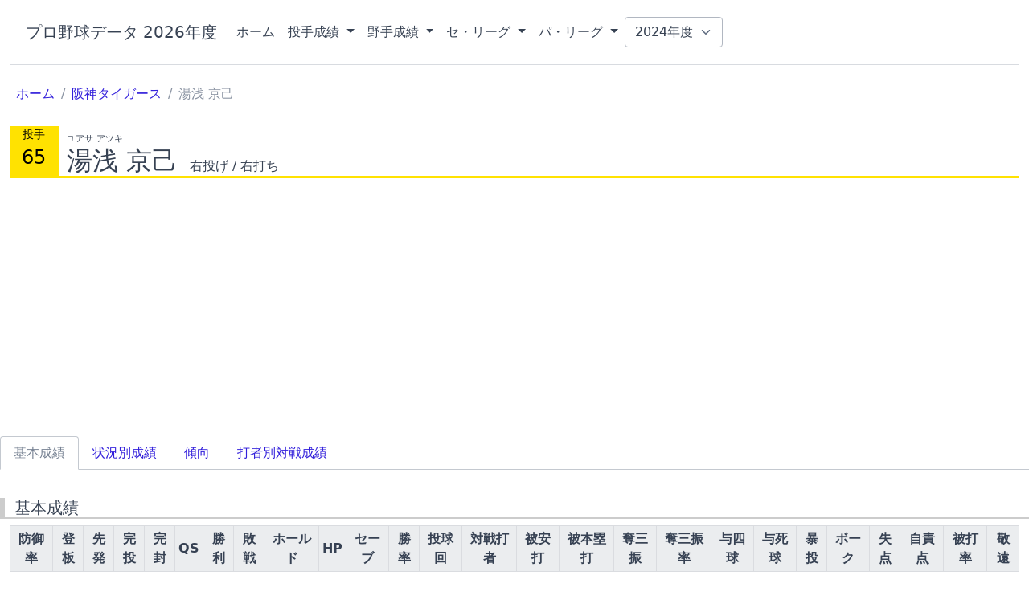

--- FILE ---
content_type: text/html; charset=UTF-8
request_url: https://npbdata.jp/player/931/stats
body_size: 4320
content:
<!DOCTYPE html>
<html lang="ja">
<head>
    <meta charset="UTF-8">
    <meta name="description" itemprop="description" content="湯浅 京己の基本成績、セイバーメトリクス（WHIP,RSAA,K%,BB/9,BB%,K/BB,HR/9,被BABIP,FIP）、左右別成績、球種別成績、球種別球速成績、小松式ドネーションをまとめたページです。">
    <meta name="format-detection" content="telephone=no,address=no,email=no">
    <meta name="viewport" content="width=device-width, initial-scale=1">
        <link rel="preload" href="https://npbdata.jp/css/app.css" as="style" onload="this.rel='stylesheet'">
    <link rel="preload" href="https://npbdata.jp/css/all.css" as="style" onload="this.rel='stylesheet'">
    <link rel="preload" href="https://npbdata.jp/css/common.css" as="style" onload="this.rel='stylesheet'">
    <link rel="shortcut icon" type="image/x-icon"  href="https://npbdata.jp/favicon.ico">
        <link href="https://npbdata.jp/css/player_stats.css" rel="stylesheet" type="text/css">
    <title>プロ野球データ | 湯浅 京己 選手成績</title>

    <!-- Global site tag (gtag.js) - Google Analytics -->
<script async src="https://www.googletagmanager.com/gtag/js?id=G-BXH42YWQK1"></script>
<script>
    window.dataLayer = window.dataLayer || [];
    function gtag(){dataLayer.push(arguments);}
    gtag('js', new Date());

    gtag('config', 'G-BXH42YWQK1');
</script>
    <script async src="https://pagead2.googlesyndication.com/pagead/js/adsbygoogle.js?client=ca-pub-1328962998044042" crossorigin="anonymous"></script>
</head>
<body>
        <div id="app" class="container-xxl">
        <header class="header header-sticky col-md-12">
            
            <nav class="navbar navbar-expand-lg"  style="z-index: 10000;">
                <div class="container-fluid">
                    <a class="navbar-brand" href="#">プロ野球データ 2026年度</a>
                    <button class="navbar-toggler" type="button" data-coreui-toggle="collapse" data-coreui-target="#navbarSupportedContent" aria-controls="navbarSupportedContent" aria-expanded="false" aria-label="Toggle navigation">
                        <span class="navbar-toggler-icon navbar-light"></span>
                    </button>
                    <div class="collapse navbar-collapse" id="navbarSupportedContent">
                        <ul class="navbar-nav me-auto mb-2 mb-lg-0">
                            <li class="nav-item">
                                <a class="nav-link active" aria-current="page" href="https://npbdata.jp">ホーム</a>
                            </li>
                            <li class="nav-item dropdown">
                                <a class="nav-link dropdown-toggle active" id="statsPitcher" role="button" data-coreui-toggle="dropdown" aria-expanded="false">
                                    投手成績
                                </a>
                                <ul class="dropdown-menu" aria-labelledby="statsPitcher">
                                    <li><a class="dropdown-item" href="https://npbdata.jp/stats/pitcher">基本成績一覧</a></li>
                                    <li><a class="dropdown-item" href="https://npbdata.jp/stats/pitcher/sabermetrics">セイバーメトリクス一覧</a></li>
                                </ul>
                            </li>
                            <li class="nav-item dropdown">
                                <a class="nav-link dropdown-toggle active" id="statsFielder" role="button" data-coreui-toggle="dropdown" aria-expanded="false">
                                    野手成績
                                </a>
                                <ul class="dropdown-menu" aria-labelledby="statsFielder">
                                    <li><a class="dropdown-item" href="https://npbdata.jp/stats/fielder">基本成績一覧</a></li>
                                    <li><a class="dropdown-item" href="https://npbdata.jp/stats/fielder/sabermetrics">セイバーメトリクス一覧</a></li>
                                </ul>
                            </li>
                            <li class="nav-item dropdown">
                                <a class="nav-link dropdown-toggle active" id="centralLeague" role="button" data-coreui-toggle="dropdown" aria-expanded="false">
                                    セ・リーグ
                                </a>
                                <ul class="dropdown-menu" aria-labelledby="centralLeague">
                                                                            <li class="giants_leftline">
                                            <a class="dropdown-item" href="https://npbdata.jp/team/1">読売ジャイアンツ</a>
                                        </li>
                                                                            <li class="tigers_leftline">
                                            <a class="dropdown-item" href="https://npbdata.jp/team/2">阪神タイガース</a>
                                        </li>
                                                                            <li class="dragons_leftline">
                                            <a class="dropdown-item" href="https://npbdata.jp/team/3">中日ドラゴンズ</a>
                                        </li>
                                                                            <li class="baystars_leftline">
                                            <a class="dropdown-item" href="https://npbdata.jp/team/4">横浜DeNAベイスターズ</a>
                                        </li>
                                                                            <li class="carp_leftline">
                                            <a class="dropdown-item" href="https://npbdata.jp/team/5">広島東洋カープ</a>
                                        </li>
                                                                            <li class="swallows_leftline">
                                            <a class="dropdown-item" href="https://npbdata.jp/team/6">東京ヤクルトスワローズ</a>
                                        </li>
                                                                    </ul>
                            </li>
                            <li class="nav-item dropdown">
                                <a class="nav-link dropdown-toggle active" id="pacificLeague" role="button" data-coreui-toggle="dropdown" aria-expanded="false">
                                    パ・リーグ
                                </a>
                                <ul class="dropdown-menu" aria-labelledby="pacificLeague">
                                                                            <li class="buffaloes_leftline">
                                            <a class="dropdown-item" href="https://npbdata.jp/team/7">オリックス・バファローズ</a>
                                        </li>
                                                                            <li class="hawks_leftline">
                                            <a class="dropdown-item" href="https://npbdata.jp/team/8">福岡ソフトバンクホークス</a>
                                        </li>
                                                                            <li class="fighters_leftline">
                                            <a class="dropdown-item" href="https://npbdata.jp/team/9">北海道日本ハムファイターズ</a>
                                        </li>
                                                                            <li class="marines_leftline">
                                            <a class="dropdown-item" href="https://npbdata.jp/team/10">千葉ロッテマリーンズ</a>
                                        </li>
                                                                            <li class="lions_leftline">
                                            <a class="dropdown-item" href="https://npbdata.jp/team/11">埼玉西武ライオンズ</a>
                                        </li>
                                                                            <li class="eagles_leftline">
                                            <a class="dropdown-item" href="https://npbdata.jp/team/12">東北楽天ゴールデンイーグルス</a>
                                        </li>
                                                                    </ul>
                            </li>
                        </ul>
                        <form class="d-flex">
                                                        <select class="form-select" id="year" onchange="selectedYear()">
                                <option value="2024"
                                         selected                                                                                                                 >2024年度</option>
                                <option value="2023"
                                                                                                                                                        >2023年度</option>
                                <option value="2022"
                                                                                                                                                        >2022年度</option>
                                <option value="2021"
                                                                                                                                                        >2021年度</option>
                            </select>
                        </form>
                    </div>
                </div>
            </nav>
        </header>

        
        <div class="row">
            
                            <div class="container-fluid mt-4 mb-4">
                    <nav aria-label="breadcrumb">
                        <ol class="breadcrumb my-0 ms-2">
                                                                                                <li class="breadcrumb-item">
                                        <a class="text-decoration-none" href="https://npbdata.jp">ホーム</a>
                                    </li>
                                                                                                                                <li class="breadcrumb-item">
                                        <a class="text-decoration-none" href="https://npbdata.jp/team/2">阪神タイガース</a>
                                    </li>
                                                                                                                                <li class="breadcrumb-item active"><span>湯浅 京己</span></li>
                                                                                    </ol>
                    </nav>
                </div>
                    </div>

        
            <div class="row mt-1">
        <div class="player_information">
            <div class="left tigers">
                <p>投手</p>
                <span>65</span>
            </div>
            <div class="right tigers_underline">
                <div class="name">
                    <h1 class="fs-2">湯浅 京己</h1>
                    <p>ユアサ アツキ</p>
                </div>
                <div class="throws_bats">
                    <span>右投げ / 右打ち</span>
                </div>
            </div>
        </div>
    </div>

            <div class="row mt-3">
            <ul class="nav nav-tabs mb-3">
                <li class="nav-item">
                    <a class="nav-link active" tabindex="-1" aria-disabled="true">基本成績</a>
                </li>
                <li class="nav-item">
                    <a class="nav-link" aria-current="page" href="https://npbdata.jp/player/931/stats/situation">状況別成績</a>
                </li>
                <li class="nav-item">
                    <a class="nav-link" aria-current="page" href="https://npbdata.jp/player/931/stats/tendency">傾向</a>
                </li>
                <li class="nav-item">
                                            <a class="nav-link" aria-current="page" href="https://npbdata.jp/player/931/stats/pitching_by_batter">打者別対戦成績</a>
                    
                </li>
            </ul>
        </div>

        
                    <pitching-basic-stats year="" time="20260201033202" token="B7ys9MrsV4relPABp6voI6ZXK.LyZqIKBFmwLxXqkm4" player-id="931"></pitching-basic-stats>
            <pitching-sabermetrics year="" time="20260201033202" token="B7ys9MrsV4relPABp6voI6ZXK.LyZqIKBFmwLxXqkm4" player-id="931"></pitching-sabermetrics>
            <pitching-right-and-left-stats year="" time="20260201033202" token="B7ys9MrsV4relPABp6voI6ZXK.LyZqIKBFmwLxXqkm4" player-id="931"></pitching-right-and-left-stats>
            <pitching-pitch-type-stats year="" time="20260201033202" token="B7ys9MrsV4relPABp6voI6ZXK.LyZqIKBFmwLxXqkm4" player-id="931"></pitching-pitch-type-stats>
            <pitching-velocity-stats year="" time="20260201033202" token="B7ys9MrsV4relPABp6voI6ZXK.LyZqIKBFmwLxXqkm4" player-id="931"></pitching-velocity-stats>
            <pitching-komatsu-type-donation-stats year="" time="20260201033202" token="B7ys9MrsV4relPABp6voI6ZXK.LyZqIKBFmwLxXqkm4" player-id="931"></pitching-komatsu-type-donation-stats>
            
        <footer class="footer mt-5 mb-5 bg-white">
    <div class="row w-100">
        <div class="col-md-2 col-sm-12 mb-4">
            <p class="h6" style="font-size: 0.8rem;">データ集計参考サイト</p>
            <a href="https://baseball.yahoo.co.jp/npb/" target="_blank" class="text-decoration-none" style="font-size: 0.8rem;">Yahoo!スポーツ プロ野球</a>
        </div>
        <div class="col-md-8 col-sm-12 mb-4">
            <p class="h6" style="font-size: 0.8rem;">免責事項</p>
            <div style="font-size: 0.8rem;">
                当サイトではデータ集計参考サイト様より集計したデータを参考に、独自に計算したものや独自指標を掲載しています。<br/>
                断続的な数値確認は行っておりますがデータの正確性を保証していません。当サイトにより生じた損害につきましては一切責任を負いません。<br/>
                自己責任でご使用頂くようお願い申し上げます。<br/>
            </div>
        </div>
        <div class="col-md-2 col-sm-12 mb-4">
            <div style="font-size: 0.8rem;" class="col-12 mt-3">
                <a class="text-decoration-none" href="https://npbdata.jp/privacy_policy">プライバシーポリシー</a>
            </div>
            <div style="font-size: 0.8rem;" class="col-12 mt-3">
                <a class="text-decoration-none" href="https://npbdata.jp/contact">お問い合わせ</a>
            </div>
        </div>
    </div>
</footer>

        <div id="api-error-notice-frame" class="position-fixed bottom-0 end-0 p-3" style="z-index: 110000000; display: none;">
            <div id="api-error-notice" class="toast bg-danger" role="alert" aria-live="assertive" aria-atomic="true" data-autohide="false">
                <div class="toast-header">
                    <strong class="mr-auto">エラー</strong>
                    <button type="button" class="ml-2 mb-1 close" data-dismiss="toast" aria-label="Close" onclick="document.getElementById('api-error-notice-frame').style.display = 'none';">
                        <span aria-hidden="true">&times;</span>
                    </button>
                </div>
                <div class="toast-body text-white">
                    データ取得でエラーが発生しました。<br>
                    画面を更新してください。

                    <br><br>
                    <button type="button" class="btn btn-light btn-sm" onclick="location.reload();">
                        更新
                    </button>
                </div>
            </div>
        </div>

    </div>

    <script src="https://unpkg.com/@coreui/coreui@4.1.0/dist/js/coreui.bundle.min.js" defer></script>
    <script src="/js/manifest.js?id=8f3878c4e0628d0df9b6" defer></script>
    <script src="/js/vendor.js?id=9e26b468e0eb24edc850" defer></script>
            <script src="/js/stats_pitcher.js?id=c5149f95bbb39bdf8b66" defer></script>
        <script type="text/javascript">
        function selectedYear() {
            const year = document.getElementById('year').value;
            const uri = new URL(window.location.href);
            const match = uri.pathname.match(/\/(20\d+)(.*)/);

            // 年度なし
            if (!match) {
                // TOP
                if (uri.pathname === '/') {
                    window.location.href = `/${year}`;
                }
                // TOP以外
                else {
                    window.location.href = `/${year}${uri.pathname}`;
                }
            }
            // 年度あり
            else {
                // TOP
                if (!match[2]) {
                    window.location.href = `/${year}`;
                }
                // TOP以外
                else {
                    window.location.href = `/${year}${match[2]}`;
                }
            }
        }
    </script>
    </body>
</html>


--- FILE ---
content_type: text/html; charset=utf-8
request_url: https://www.google.com/recaptcha/api2/aframe
body_size: 268
content:
<!DOCTYPE HTML><html><head><meta http-equiv="content-type" content="text/html; charset=UTF-8"></head><body><script nonce="oVUY03-7bUBHvQEvqz1oaA">/** Anti-fraud and anti-abuse applications only. See google.com/recaptcha */ try{var clients={'sodar':'https://pagead2.googlesyndication.com/pagead/sodar?'};window.addEventListener("message",function(a){try{if(a.source===window.parent){var b=JSON.parse(a.data);var c=clients[b['id']];if(c){var d=document.createElement('img');d.src=c+b['params']+'&rc='+(localStorage.getItem("rc::a")?sessionStorage.getItem("rc::b"):"");window.document.body.appendChild(d);sessionStorage.setItem("rc::e",parseInt(sessionStorage.getItem("rc::e")||0)+1);localStorage.setItem("rc::h",'1769884326599');}}}catch(b){}});window.parent.postMessage("_grecaptcha_ready", "*");}catch(b){}</script></body></html>

--- FILE ---
content_type: application/javascript; charset=utf-8
request_url: https://npbdata.jp/js/stats_pitcher.js?id=c5149f95bbb39bdf8b66
body_size: 8617
content:
(self.webpackChunk=self.webpackChunk||[]).push([[747],{6099:(t,e,a)=>{"use strict";a.r(e);var s=a(9765),n=a.n(s);a(9147),window.Vue=a(538).Z,Vue.use(n(),{name:"custom",lodash:_})},9147:(t,e,a)=>{function s(t,e){var a=Object.keys(t);if(Object.getOwnPropertySymbols){var s=Object.getOwnPropertySymbols(t);e&&(s=s.filter((function(e){return Object.getOwnPropertyDescriptor(t,e).enumerable}))),a.push.apply(a,s)}return a}function n(t){for(var e=1;e<arguments.length;e++){var a=null!=arguments[e]?arguments[e]:{};e%2?s(Object(a),!0).forEach((function(e){r(t,e,a[e])})):Object.getOwnPropertyDescriptors?Object.defineProperties(t,Object.getOwnPropertyDescriptors(a)):s(Object(a)).forEach((function(e){Object.defineProperty(t,e,Object.getOwnPropertyDescriptor(a,e))}))}return t}function r(t,e,a){return e in t?Object.defineProperty(t,e,{value:a,enumerable:!0,configurable:!0,writable:!0}):t[e]=a,t}window._=a(6486),window.bootstrap=a(3138),window.axios=a(9669),window.axios.defaults.headers.common["X-Requested-With"]="XMLHttpRequest",window.axios.interceptors.request.use((function(t){var e={time:window.app.$store.getters["token/time"],token:window.app.$store.getters["token/token"]};return t.params=n(n({},t.params),{},{credentials:e}),t}))},1955:(t,e,a)=>{"use strict";a.d(e,{Z:()=>s});const s={methods:{promptReload:function(t){if(401===t){var e=document.getElementById("api-error-notice");document.getElementById("api-error-notice-frame").style.display="",new window.bootstrap.Toast(e).show()}}}}},4486:(t,e,a)=>{"use strict";a.d(e,{Z:()=>s});const s={methods:{getTeamColorLeftLine:function(t){switch(t){case 1:return{giants_leftline:!0};case 2:return{tigers_leftline:!0};case 3:return{dragons_leftline:!0};case 4:return{baystars_leftline:!0};case 5:return{carp_leftline:!0};case 6:return{swallows_leftline:!0};case 7:return{buffaloes_leftline:!0};case 8:return{hawks_leftline:!0};case 9:return{fighters_leftline:!0};case 10:return{marines_leftline:!0};case 11:return{lions_leftline:!0};case 12:return{eagles_leftline:!0}}},round:function(t,e){var a=Math.pow(10,e);return a<1?Math.round(t*a)*Math.pow(10,-1*e):Math.round(t*a)/a},calcBattingAverage:function(t,e){return 0!==e&&null!==e?this.round(t/e,3):null},calcOnBasePercentage:function(t,e,a,s,n){return 0!==e&&null!==e||0!==a&&null!==a||0!==s&&null!==s||0!==n&&null!==n?this.round((t+a+s)/(e+a+s+n),3):null},calcSluggingPercentage:function(t,e){return 0!==e&&null!==e?this.round(t/e,3):null},calcOps:function(t,e){return null!==t&&null!==e?this.round(t+e,3):null},formatEmptyOrFull:function(t){return null!=t?t:"-"},formatEarnedRunAverage:function(t){return null!==t?0===t?"0.00":String(t).match(/^\d+$/)?t+".00":String(t).padEnd(4,"0"):"-"},formatWinningPercentage:function(t){return null!==t?0===t?".000":1===t?"1.000":String(t).replace(/^0\./,".").padEnd(4,"0"):"-"},formatInningsPitched:function(t,e){return null===t&&null===e?"-":0===e||null===e?t+".0":t+"."+e},formatStrikeOutsPercentage:function(t){return null!==t?0===t?"0.00":String(t).match(/^\d+$/)?t+".00":String(t).padEnd(4,"0"):"-"},formatWhip:function(t){if(null!==t){if(0===t)return"0.00";var e=this.round(t,2);return String(e).match(/^\d+$/)?e+".00":String(e).padEnd(4,"0")}return"-"},formatRsaa:function(t){if(null!==t){if(0===t)return"0.00";var e=this.round(t,2);return String(e).match(/^[-]?\d+$/)?e+".00":String(e).match(/^[-]?\d+\.\d$/)?e:String(e).padEnd(4,"0")}return"-"},formatKPercentage:function(t){if(null!==t){if(0===t)return"0.0 %";if(100===t)return"100.0 %";var e=this.round(t,1);return String(e).match(/^\d+$/)?e+".0 %":String(e).match(/^\d+\.\d$/)?e+" %":String(e).padEnd(3,"0")+" %"}return"-"},formatBb9:function(t){if(null!==t){if(0===t)return"0.00";var e=this.round(t,2);return String(e).match(/^\d+$/)?e+".00":String(e).padEnd(4,"0")}return"-"},formatBbPercentage:function(t){if(null!==t){if(0===t)return"0.0 %";if(100===t)return"100.0 %";var e=this.round(t,1);return String(e).match(/^\d+$/)?e+".0 %":String(e).match(/^\d+\.\d$/)?e+" %":String(e).padEnd(3,"0")+" %"}return"-"},formatKBb:function(t){if(null!==t){if(0===t)return"0.00";var e=this.round(t,2);return String(e).match(/^\d+$/)?e+".00":String(e).padEnd(4,"0")}return"-"},formatHr9:function(t){if(null!==t){if(0===t)return"0.00";var e=this.round(t,2);return String(e).match(/^\d+$/)?e+".00":String(e).padEnd(4,"0")}return"-"},formatBabip:function(t){if(null!==t){if(0===t)return".000";if(1===t)return"1.000";var e=this.round(t,3);return String(e).replace(/^0\./,".").padEnd(4,"0")}return"-"},formatFip:function(t){if(null!==t){if(0===t)return"0.00";var e=this.round(t,2);return String(e).match(/^\d+$/)?e+".00":String(e).padEnd(4,"0")}return"-"},formatBattingAverage:function(t){return null!==t?0===t?".000":1===t?"1.000":String(t).replace(/^0\./,".").padEnd(4,"0"):"-"},formatBase:function(t,e,a){var s=null,n=null,r=null;return t&&(s="1"),e&&(n="2"),a&&(r="3"),s&&n&&r?"満塁":s||n||r?[s,n,r].filter((function(t){return t})).join("・")+" 塁":"ランナー無し"},formatOnBasePercentage:function(t){return null!==t?0===t?".000":1===t?"1.000":String(t).replace(/^0\./,".").padEnd(4,"0"):"-"},formatSluggingPercentage:function(t){return null!==t?0===t?".000":t<1?String(t).replace(/^0\./,".").padEnd(4,"0"):1===t?"1.000":2===t?"2.000":3===t?"3.000":4===t?"4.000":String(t).padEnd(5,"0"):"-"},formatRunnerInScoringPositionBattingAverage:function(t){return null!==t?0===t?".000":1===t?"1.000":String(t).replace(/^0\./,".").padEnd(4,"0"):"-"},formatStolenBasePercentage:function(t){if(null!==t){var e=this.round(t,1);return 0===e?"0.0 %":100===e?"100.0 %":String(e).match(/^\d+$/)?e+".0 %":String(e).match(/^\d+\.\d$/)?e+" %":String(e).padEnd(3,"0")+" %"}return"-"},formatBbK:function(t){if(null!==t){if(0===t)return".000";var e=this.round(t,3);return e<1?String(e).replace(/^0\./,".").padEnd(4,"0"):1===e?"1.000":2===e?"2.000":3===e?"3.000":4===e?"4.000":String(e).padEnd(5,"0")}return"-"},formatIsod:function(t){if(null!==t){var e=this.round(t,3);return 0===e?".000":1===e?"1.000":String(e).replace(/^0\./,".").padEnd(4,"0")}return"-"},formatIsop:function(t){if(null!==t){var e=this.round(t,3);return 0===e?".000":1===e?"1.000":2===e?"2.000":3===e?"3.000":String(e).replace(/^0\./,".").padEnd(4,"0")}return"-"},formatOSwingPercentage:function(t){if(null!==t){var e=this.round(t,1);return 0===e?"0.0 %":100===e?"100.0 %":String(e).match(/^\d+$/)?e+".0 %":String(e).match(/^\d+\.\d$/)?e+" %":String(e).padEnd(3,"0")+" %"}return"-"},formatOps:function(t){if(null!==t){var e=this.round(t,3);return 0===e?".000":1===e?"1.000":2===e?"2.000":3===e?"3.000":4===e?"4.000":5===e?"5.000":e>=1?String(e).padEnd(5,"0"):String(e).replace(/^0\./,".").padEnd(4,"0")}return"-"},formatPPa:function(t){if(null!==t){var e=this.round(t,3);return String(e).padEnd(5,"0")}return"-"},formatRc:function(t){if(null!==t){var e=this.round(t,2);return 0===e?"0.00":String(e).match(/^\d+$/)?e+".00":String(e).padEnd(4,"0")}return"-"},formatRc27:function(t){if(null!==t){var e=this.round(t,2);return 0===e?"0.00":String(e).match(/^\d+$/)?e+".00":e>=10?String(e).padEnd(5,"0"):String(e).padEnd(4,"0")}return"-"},formatDirectionRatio:function(t){return null!==t?t+" %":"-"},formatCount:function(t,e){return[t,e].filter((function(t){return null!==t})).join("-")}}}},1339:(t,e,a)=>{"use strict";var s=a(3039),n=a(4486),r=a(1955);const i={name:"PitchingBasicStats",mixins:[n.Z,r.Z],props:{year:null,time:"",token:"",playerId:{type:String,default:null,required:!0}},data:function(){return{basicStats:null}},created:function(){this.$store.dispatch("token/time",this.time),this.$store.dispatch("token/token",this.token)},mounted:function(){var t=this;axios.get("/api/player/".concat(this.playerId,"/stats/player_pitching_basic_stats?year=").concat(this.year)).then((function(e){t.basicStats=e.data[0]})).catch((function(e){t.promptReload(e.response.status)}))}};var l=a(1900);const c=(0,l.Z)(i,(function(){var t=this,e=t.$createElement,a=t._self._c||e;return a("div",{staticClass:"row mt-1"},[a("h2",{staticClass:"fs-5 stats_title"},[t._v("基本成績")]),t._v(" "),a("div",{staticClass:"table-responsive"},[a("table",{staticClass:"table table-sm table-hover table-bordered vertical-header"},[t._m(0),t._v(" "),a("tbody",[t.basicStats?a("tr",[a("td",{staticClass:"text-end"},[t._v(t._s(t.formatEarnedRunAverage(t.basicStats.earnedRunAverage)))]),t._v(" "),a("td",{staticClass:"text-end"},[t._v(t._s(t.formatEmptyOrFull(t.basicStats.gamesPlayed)))]),t._v(" "),a("td",{staticClass:"text-end"},[t._v(t._s(t.formatEmptyOrFull(t.basicStats.gamesStarted)))]),t._v(" "),a("td",{staticClass:"text-end"},[t._v(t._s(t.formatEmptyOrFull(t.basicStats.completeGames)))]),t._v(" "),a("td",{staticClass:"text-end"},[t._v(t._s(t.formatEmptyOrFull(t.basicStats.shutouts)))]),t._v(" "),a("td",{staticClass:"text-end"},[t._v(t._s(t.formatEmptyOrFull(t.basicStats.qualityStart)))]),t._v(" "),a("td",{staticClass:"text-end"},[t._v(t._s(t.formatEmptyOrFull(t.basicStats.wins)))]),t._v(" "),a("td",{staticClass:"text-end"},[t._v(t._s(t.formatEmptyOrFull(t.basicStats.losses)))]),t._v(" "),a("td",{staticClass:"text-end"},[t._v(t._s(t.formatEmptyOrFull(t.basicStats.hold)))]),t._v(" "),a("td",{staticClass:"text-end"},[t._v(t._s(t.formatEmptyOrFull(t.basicStats.holdPoints)))]),t._v(" "),a("td",{staticClass:"text-end"},[t._v(t._s(t.formatEmptyOrFull(t.basicStats.saves)))]),t._v(" "),a("td",{staticClass:"text-end"},[t._v(t._s(t.formatWinningPercentage(t.basicStats.winningPercentage)))]),t._v(" "),a("td",{staticClass:"text-end"},[t._v(t._s(t.formatInningsPitched(t.basicStats.inningsPitched,t.basicStats.inningsPitchedPoint)))]),t._v(" "),a("td",{staticClass:"text-end"},[t._v(t._s(t.formatEmptyOrFull(t.basicStats.battersFaced)))]),t._v(" "),a("td",{staticClass:"text-end"},[t._v(t._s(t.formatEmptyOrFull(t.basicStats.hits)))]),t._v(" "),a("td",{staticClass:"text-end"},[t._v(t._s(t.formatEmptyOrFull(t.basicStats.homeRuns)))]),t._v(" "),a("td",{staticClass:"text-end"},[t._v(t._s(t.formatEmptyOrFull(t.basicStats.strikeOuts)))]),t._v(" "),a("td",{staticClass:"text-end"},[t._v(t._s(t.formatStrikeOutsPercentage(t.basicStats.strikeOutsPercentage)))]),t._v(" "),a("td",{staticClass:"text-end"},[t._v(t._s(t.formatEmptyOrFull(t.basicStats.basesOnBalls)))]),t._v(" "),a("td",{staticClass:"text-end"},[t._v(t._s(t.formatEmptyOrFull(t.basicStats.hitByPitch)))]),t._v(" "),a("td",{staticClass:"text-end"},[t._v(t._s(t.formatEmptyOrFull(t.basicStats.wildPitches)))]),t._v(" "),a("td",{staticClass:"text-end"},[t._v(t._s(t.formatEmptyOrFull(t.basicStats.balks)))]),t._v(" "),a("td",{staticClass:"text-end"},[t._v(t._s(t.formatEmptyOrFull(t.basicStats.runs)))]),t._v(" "),a("td",{staticClass:"text-end"},[t._v(t._s(t.formatEmptyOrFull(t.basicStats.earnedRuns)))]),t._v(" "),a("td",{staticClass:"text-end"},[t._v(t._s(t.formatBattingAverage(t.basicStats.battingAverage)))]),t._v(" "),a("td",{staticClass:"text-end"},[t._v(t._s(t.formatEmptyOrFull(t.basicStats.intentionalWalks)))])]):t._e()])])])])}),[function(){var t=this,e=t.$createElement,a=t._self._c||e;return a("thead",{staticClass:"table-secondary"},[a("tr",[a("th",{staticClass:"text-center align-middle",attrs:{scope:"col"}},[t._v("防御率")]),t._v(" "),a("th",{staticClass:"text-center align-middle",attrs:{scope:"col"}},[t._v("登板")]),t._v(" "),a("th",{staticClass:"text-center align-middle",attrs:{scope:"col"}},[t._v("先発")]),t._v(" "),a("th",{staticClass:"text-center align-middle",attrs:{scope:"col"}},[t._v("完投")]),t._v(" "),a("th",{staticClass:"text-center align-middle",attrs:{scope:"col"}},[t._v("完封")]),t._v(" "),a("th",{staticClass:"text-center align-middle",attrs:{scope:"col"}},[t._v("QS")]),t._v(" "),a("th",{staticClass:"text-center align-middle",attrs:{scope:"col"}},[t._v("勝利")]),t._v(" "),a("th",{staticClass:"text-center align-middle",attrs:{scope:"col"}},[t._v("敗戦")]),t._v(" "),a("th",{staticClass:"text-center align-middle",attrs:{scope:"col"}},[t._v("ホールド")]),t._v(" "),a("th",{staticClass:"text-center align-middle",attrs:{scope:"col"}},[t._v("HP")]),t._v(" "),a("th",{staticClass:"text-center align-middle",attrs:{scope:"col"}},[t._v("セーブ")]),t._v(" "),a("th",{staticClass:"text-center align-middle",attrs:{scope:"col"}},[t._v("勝率")]),t._v(" "),a("th",{staticClass:"text-center align-middle",attrs:{scope:"col"}},[t._v("投球回")]),t._v(" "),a("th",{staticClass:"text-center align-middle",attrs:{scope:"col"}},[t._v("対戦打者")]),t._v(" "),a("th",{staticClass:"text-center align-middle",attrs:{scope:"col"}},[t._v("被安打")]),t._v(" "),a("th",{staticClass:"text-center align-middle",attrs:{scope:"col"}},[t._v("被本塁打")]),t._v(" "),a("th",{staticClass:"text-center align-middle",attrs:{scope:"col"}},[t._v("奪三振")]),t._v(" "),a("th",{staticClass:"text-center align-middle",attrs:{scope:"col"}},[t._v("奪三振率")]),t._v(" "),a("th",{staticClass:"text-center align-middle",attrs:{scope:"col"}},[t._v("与四球")]),t._v(" "),a("th",{staticClass:"text-center align-middle",attrs:{scope:"col"}},[t._v("与死球")]),t._v(" "),a("th",{staticClass:"text-center align-middle",attrs:{scope:"col"}},[t._v("暴投")]),t._v(" "),a("th",{staticClass:"text-center align-middle",attrs:{scope:"col"}},[t._v("ボーク")]),t._v(" "),a("th",{staticClass:"text-center align-middle",attrs:{scope:"col"}},[t._v("失点")]),t._v(" "),a("th",{staticClass:"text-center align-middle",attrs:{scope:"col"}},[t._v("自責点")]),t._v(" "),a("th",{staticClass:"text-center align-middle",attrs:{scope:"col"}},[t._v("被打率")]),t._v(" "),a("th",{staticClass:"text-center align-middle",attrs:{scope:"col"}},[t._v("敬遠")])])])}],!1,null,"21267625",null).exports;const o={name:"PitchingSabermetrics",mixins:[n.Z,r.Z],props:{year:null,time:"",token:"",playerId:{type:String,default:null,required:!0}},data:function(){return{sabermetrics:null}},created:function(){this.$store.dispatch("token/time",this.time),this.$store.dispatch("token/token",this.token)},mounted:function(){var t=this;axios.get("/api/player/".concat(this.playerId,"/stats/player_pitching_sabermetrics?year=").concat(this.year)).then((function(e){t.sabermetrics=e.data[0]})).catch((function(e){t.promptReload(e.response.status)}))}};const _=(0,l.Z)(o,(function(){var t=this,e=t.$createElement,a=t._self._c||e;return a("div",{staticClass:"row mt-1"},[a("h2",{staticClass:"fs-5 stats_title"},[t._v("セイバーメトリクス")]),t._v(" "),a("div",{staticClass:"table-responsive"},[a("table",{staticClass:"table table-sm table-hover table-bordered"},[t._m(0),t._v(" "),a("tbody",[t.sabermetrics?a("tr",[a("td",{staticClass:"text-end"},[t._v(t._s(t.formatWhip(t.sabermetrics.whip)))]),t._v(" "),a("td",{staticClass:"text-end"},[t._v(t._s(t.formatRsaa(t.sabermetrics.rsaa)))]),t._v(" "),a("td",{staticClass:"text-end"},[t._v(t._s(t.formatKPercentage(t.sabermetrics.kPercentage)))]),t._v(" "),a("td",{staticClass:"text-end"},[t._v(t._s(t.formatBb9(t.sabermetrics.bb9)))]),t._v(" "),a("td",{staticClass:"text-end"},[t._v(t._s(t.formatBbPercentage(t.sabermetrics.bbPercentage)))]),t._v(" "),a("td",{staticClass:"text-end"},[t._v(t._s(t.formatKBb(t.sabermetrics.kBb)))]),t._v(" "),a("td",{staticClass:"text-end"},[t._v(t._s(t.formatHr9(t.sabermetrics.hr9)))]),t._v(" "),a("td",{staticClass:"text-end"},[t._v(t._s(t.formatBabip(t.sabermetrics.babip)))]),t._v(" "),a("td",{staticClass:"text-end"},[t._v(t._s(t.formatFip(t.sabermetrics.fip)))])]):t._e()])])])])}),[function(){var t=this,e=t.$createElement,a=t._self._c||e;return a("thead",{staticClass:"table-secondary"},[a("tr",[a("th",{staticClass:"text-center align-middle",attrs:{scope:"col"}},[t._v("WHIP")]),t._v(" "),a("th",{staticClass:"text-center align-middle",attrs:{scope:"col"}},[t._v("RSAA")]),t._v(" "),a("th",{staticClass:"text-center align-middle",attrs:{scope:"col"}},[t._v("K%")]),t._v(" "),a("th",{staticClass:"text-center align-middle",attrs:{scope:"col"}},[t._v("BB/9")]),t._v(" "),a("th",{staticClass:"text-center align-middle",attrs:{scope:"col"}},[t._v("BB%")]),t._v(" "),a("th",{staticClass:"text-center align-middle",attrs:{scope:"col"}},[t._v("K/BB")]),t._v(" "),a("th",{staticClass:"text-center align-middle",attrs:{scope:"col"}},[t._v("HR/9")]),t._v(" "),a("th",{staticClass:"text-center align-middle",attrs:{scope:"col"}},[t._v("BABIP")]),t._v(" "),a("th",{staticClass:"text-center align-middle",attrs:{scope:"col"}},[t._v("FIP")])])])}],!1,null,"b080d586",null).exports;a(7432),a(9278),a(8406);const d={name:"PitchingRightAndLeftStats",mixins:[n.Z,r.Z],data:function(){return{summaryStats:[],rightStats:[],leftStats:[],rightAndLeftStats:null,tableHeaderList:["球種","投球数","被打率","対戦打者","打数","被安打","被二塁打","被三塁打","被本塁打","奪三振","与四球","与死球","暴投","ボーク","敬遠","被犠打","被犠飛"]}},props:{year:null,time:"",token:"",playerId:{type:String,default:null,required:!0}},created:function(){this.$store.dispatch("token/time",this.time),this.$store.dispatch("token/token",this.token)},mounted:function(){var t=this;axios.get("/api/player/".concat(this.playerId,"/stats/player_pitching_right_and_left_stats"),{params:{year:this.year}}).then((function(e){t.rightAndLeftStats=e.data,t.setRightAndLeftStats()})).catch((function(e){t.promptReload(e.response.status)}))},methods:{setRightAndLeftStats:function(){var t=this;this.rightAndLeftStats.forEach((function(e){"サマリ"===e.pitch_type?t.summaryStats.push(e):e.is_right_batter?t.rightStats.push(e):t.leftStats.push(e)}));var e=document.getElementById("rightBatterGraphs"),a=document.getElementById("leftBatterGraphs");e&&new Chart(e.getContext("2d"),{type:"pie",data:{labels:this.rightStats.map((function(t){return t.pitch_type})),datasets:[{data:this.rightStats.map((function(t){return t.pitch_type_count}))}]},options:{title:{display:!0,text:"右打者球種投球数割合"},plugins:{labels:{render:"percentage"},colorschemes:{scheme:"brewer.SetThree12"}}}}),a&&new Chart(a.getContext("2d"),{type:"pie",data:{labels:this.leftStats.map((function(t){return t.pitch_type})),datasets:[{data:this.leftStats.map((function(t){return t.pitch_type_count}))}]},options:{title:{display:!0,text:"左打者球種投球数割合"},plugins:{labels:{render:"percentage"},colorschemes:{scheme:"brewer.SetThree12"}}}})}}};const u=(0,l.Z)(d,(function(){var t=this,e=t.$createElement,a=t._self._c||e;return a("div",{staticClass:"row mt-1"},[a("h2",{staticClass:"fs-5 stats_title"},[t._v("左右別成績")]),t._v(" "),t._m(0),t._v(" "),a("div",{staticClass:"tab-content"},[a("div",{staticClass:"tab-pane fade show active",attrs:{id:"summary-batter",role:"tabpanel","aria-labelledby":"summary-batter-tab"}},[a("div",{staticClass:"table-responsive"},[t.summaryStats?a("table",{staticClass:"table table-sm table-hover table-bordered"},[a("thead",{staticClass:"table-secondary"},[a("tr",t._l(t.tableHeaderList,(function(e,s){return a("th",{staticClass:"text-center align-middle",attrs:{scope:"col"}},[t._v(t._s(0===s?"打者":e))])})),0)]),t._v(" "),t.summaryStats?a("tbody",t._l(t.summaryStats,(function(e){return a("tr",[a("td",{staticClass:"text-center"},[t._v(t._s(e.is_right_batter?"右打者":"左打者"))]),t._v(" "),a("td",{staticClass:"text-end"},[t._v(t._s(t.formatEmptyOrFull(e.pitch_type_count)))]),t._v(" "),a("td",{staticClass:"text-end"},[t._v(t._s(t.formatBattingAverage(e.batting_average)))]),t._v(" "),a("td",{staticClass:"text-end"},[t._v(t._s(t.formatEmptyOrFull(e.batters_faced)))]),t._v(" "),a("td",{staticClass:"text-end"},[t._v(t._s(t.formatEmptyOrFull(e.at_bats)))]),t._v(" "),a("td",{staticClass:"text-end"},[t._v(t._s(t.formatEmptyOrFull(e.hits)))]),t._v(" "),a("td",{staticClass:"text-end"},[t._v(t._s(t.formatEmptyOrFull(e.doubles)))]),t._v(" "),a("td",{staticClass:"text-end"},[t._v(t._s(t.formatEmptyOrFull(e.triples)))]),t._v(" "),a("td",{staticClass:"text-end"},[t._v(t._s(t.formatEmptyOrFull(e.home_runs)))]),t._v(" "),a("td",{staticClass:"text-end"},[t._v(t._s(t.formatEmptyOrFull(e.strike_outs)))]),t._v(" "),a("td",{staticClass:"text-end"},[t._v(t._s(t.formatEmptyOrFull(e.bases_on_balls)))]),t._v(" "),a("td",{staticClass:"text-end"},[t._v(t._s(t.formatEmptyOrFull(e.hit_by_pitch)))]),t._v(" "),a("td",{staticClass:"text-end"},[t._v(t._s(t.formatEmptyOrFull(e.wild_pitches)))]),t._v(" "),a("td",{staticClass:"text-end"},[t._v(t._s(t.formatEmptyOrFull(e.balks)))]),t._v(" "),a("td",{staticClass:"text-end"},[t._v(t._s(t.formatEmptyOrFull(e.intentional_walks)))]),t._v(" "),a("td",{staticClass:"text-end"},[t._v(t._s(t.formatEmptyOrFull(e.sacrifice_hits)))]),t._v(" "),a("td",{staticClass:"text-end"},[t._v(t._s(t.formatEmptyOrFull(e.sacrifice_flies)))])])})),0):t._e()]):t._e()])]),t._v(" "),a("div",{staticClass:"tab-pane fade",attrs:{id:"right-batter",role:"tabpanel","aria-labelledby":"right-batter-tab"}},[a("div",{staticClass:"row"},[a("div",{staticClass:"table-responsive"},[t.rightAndLeftStats?a("table",{staticClass:"table table-sm table-hover table-bordered"},[a("thead",{staticClass:"table-secondary"},[a("tr",t._l(t.tableHeaderList,(function(e){return a("th",{staticClass:"text-center align-middle",attrs:{scope:"col"}},[t._v(t._s(e))])})),0)]),t._v(" "),t.rightStats?a("tbody",t._l(t.rightStats,(function(e){return a("tr",[a("td",{staticClass:"text-center"},[t._v(t._s(e.pitch_type))]),t._v(" "),a("td",{staticClass:"text-end"},[t._v(t._s(t.formatEmptyOrFull(e.pitch_type_count)))]),t._v(" "),a("td",{staticClass:"text-end"},[t._v(t._s(t.formatBattingAverage(e.batting_average)))]),t._v(" "),a("td",{staticClass:"text-end"},[t._v(t._s(t.formatEmptyOrFull(e.batters_faced)))]),t._v(" "),a("td",{staticClass:"text-end"},[t._v(t._s(t.formatEmptyOrFull(e.at_bats)))]),t._v(" "),a("td",{staticClass:"text-end"},[t._v(t._s(t.formatEmptyOrFull(e.hits)))]),t._v(" "),a("td",{staticClass:"text-end"},[t._v(t._s(t.formatEmptyOrFull(e.doubles)))]),t._v(" "),a("td",{staticClass:"text-end"},[t._v(t._s(t.formatEmptyOrFull(e.triples)))]),t._v(" "),a("td",{staticClass:"text-end"},[t._v(t._s(t.formatEmptyOrFull(e.home_runs)))]),t._v(" "),a("td",{staticClass:"text-end"},[t._v(t._s(t.formatEmptyOrFull(e.strike_outs)))]),t._v(" "),a("td",{staticClass:"text-end"},[t._v(t._s(t.formatEmptyOrFull(e.bases_on_balls)))]),t._v(" "),a("td",{staticClass:"text-end"},[t._v(t._s(t.formatEmptyOrFull(e.hit_by_pitch)))]),t._v(" "),a("td",{staticClass:"text-end"},[t._v(t._s(t.formatEmptyOrFull(e.wild_pitches)))]),t._v(" "),a("td",{staticClass:"text-end"},[t._v(t._s(t.formatEmptyOrFull(e.balks)))]),t._v(" "),a("td",{staticClass:"text-end"},[t._v(t._s(t.formatEmptyOrFull(e.intentional_walks)))]),t._v(" "),a("td",{staticClass:"text-end"},[t._v(t._s(t.formatEmptyOrFull(e.sacrifice_hits)))]),t._v(" "),a("td",{staticClass:"text-end"},[t._v(t._s(t.formatEmptyOrFull(e.sacrifice_flies)))])])})),0):t._e()]):t._e()]),t._v(" "),t._m(1)])]),t._v(" "),a("div",{staticClass:"tab-pane fade",attrs:{id:"left-batter",role:"tabpanel","aria-labelledby":"left-batter-tab"}},[a("div",{staticClass:"row"},[a("div",{staticClass:"table-responsive"},[t.rightAndLeftStats?a("table",{staticClass:"table table-sm table-hover table-bordered"},[a("thead",{staticClass:"table-secondary"},[a("tr",t._l(t.tableHeaderList,(function(e){return a("th",{staticClass:"text-center align-middle",attrs:{scope:"col"}},[t._v(t._s(e))])})),0)]),t._v(" "),t.leftStats?a("tbody",t._l(t.leftStats,(function(e){return a("tr",[a("td",{staticClass:"text-center"},[t._v(t._s(e.pitch_type))]),t._v(" "),a("td",{staticClass:"text-end"},[t._v(t._s(t.formatEmptyOrFull(e.pitch_type_count)))]),t._v(" "),a("td",{staticClass:"text-end"},[t._v(t._s(t.formatBattingAverage(e.batting_average)))]),t._v(" "),a("td",{staticClass:"text-end"},[t._v(t._s(t.formatEmptyOrFull(e.batters_faced)))]),t._v(" "),a("td",{staticClass:"text-end"},[t._v(t._s(t.formatEmptyOrFull(e.at_bats)))]),t._v(" "),a("td",{staticClass:"text-end"},[t._v(t._s(t.formatEmptyOrFull(e.hits)))]),t._v(" "),a("td",{staticClass:"text-end"},[t._v(t._s(t.formatEmptyOrFull(e.doubles)))]),t._v(" "),a("td",{staticClass:"text-end"},[t._v(t._s(t.formatEmptyOrFull(e.triples)))]),t._v(" "),a("td",{staticClass:"text-end"},[t._v(t._s(t.formatEmptyOrFull(e.home_runs)))]),t._v(" "),a("td",{staticClass:"text-end"},[t._v(t._s(t.formatEmptyOrFull(e.strike_outs)))]),t._v(" "),a("td",{staticClass:"text-end"},[t._v(t._s(t.formatEmptyOrFull(e.bases_on_balls)))]),t._v(" "),a("td",{staticClass:"text-end"},[t._v(t._s(t.formatEmptyOrFull(e.hit_by_pitch)))]),t._v(" "),a("td",{staticClass:"text-end"},[t._v(t._s(t.formatEmptyOrFull(e.wild_pitches)))]),t._v(" "),a("td",{staticClass:"text-end"},[t._v(t._s(t.formatEmptyOrFull(e.balks)))]),t._v(" "),a("td",{staticClass:"text-end"},[t._v(t._s(t.formatEmptyOrFull(e.intentional_walks)))]),t._v(" "),a("td",{staticClass:"text-end"},[t._v(t._s(t.formatEmptyOrFull(e.sacrifice_hits)))]),t._v(" "),a("td",{staticClass:"text-end"},[t._v(t._s(t.formatEmptyOrFull(e.sacrifice_flies)))])])})),0):t._e()]):t._e()]),t._v(" "),t._m(2)])])])])}),[function(){var t=this,e=t.$createElement,a=t._self._c||e;return a("ul",{staticClass:"nav nav-tabs",attrs:{id:"myTab",role:"tablist"}},[a("li",{staticClass:"nav-item",attrs:{role:"presentation"}},[a("button",{staticClass:"nav-link active",attrs:{id:"summary-batter-tab","data-coreui-toggle":"tab","data-coreui-target":"#summary-batter",type:"button",role:"tab","aria-controls":"summary-batter","aria-selected":"true"}},[t._v("\n                サマリ\n            ")])]),t._v(" "),a("li",{staticClass:"nav-item",attrs:{role:"presentation"}},[a("button",{staticClass:"nav-link",attrs:{id:"right-batter-tab","data-coreui-toggle":"tab","data-coreui-target":"#right-batter",type:"button",role:"tab","aria-controls":"right-batter","aria-selected":"false"}},[t._v("\n                右打者詳細\n            ")])]),t._v(" "),a("li",{staticClass:"nav-item",attrs:{role:"presentation"}},[a("button",{staticClass:"nav-link",attrs:{id:"left-batter-tab","data-coreui-toggle":"tab","data-coreui-target":"#left-batter",type:"button",role:"tab","aria-controls":"left-batter","aria-selected":"false"}},[t._v("\n                左打者詳細\n            ")])])])},function(){var t=this.$createElement,e=this._self._c||t;return e("div",{},[e("canvas",{attrs:{id:"rightBatterGraphs"}})])},function(){var t=this.$createElement,e=this._self._c||t;return e("div",{},[e("canvas",{attrs:{id:"leftBatterGraphs"}})])}],!1,null,"6f720958",null).exports;var p=a(7757),v=a.n(p);function f(t,e){return function(t){if(Array.isArray(t))return t}(t)||function(t,e){var a=null==t?null:"undefined"!=typeof Symbol&&t[Symbol.iterator]||t["@@iterator"];if(null==a)return;var s,n,r=[],i=!0,l=!1;try{for(a=a.call(t);!(i=(s=a.next()).done)&&(r.push(s.value),!e||r.length!==e);i=!0);}catch(t){l=!0,n=t}finally{try{i||null==a.return||a.return()}finally{if(l)throw n}}return r}(t,e)||function(t,e){if(!t)return;if("string"==typeof t)return m(t,e);var a=Object.prototype.toString.call(t).slice(8,-1);"Object"===a&&t.constructor&&(a=t.constructor.name);if("Map"===a||"Set"===a)return Array.from(t);if("Arguments"===a||/^(?:Ui|I)nt(?:8|16|32)(?:Clamped)?Array$/.test(a))return m(t,e)}(t,e)||function(){throw new TypeError("Invalid attempt to destructure non-iterable instance.\nIn order to be iterable, non-array objects must have a [Symbol.iterator]() method.")}()}function m(t,e){(null==e||e>t.length)&&(e=t.length);for(var a=0,s=new Array(e);a<e;a++)s[a]=t[a];return s}function h(t,e,a,s,n,r,i){try{var l=t[r](i),c=l.value}catch(t){return void a(t)}l.done?e(c):Promise.resolve(c).then(s,n)}var b=function t(){!function(t,e){if(!(t instanceof e))throw new TypeError("Cannot call a class as a function")}(this,t),this.batting_average=null,this.pitch_type_count=null,this.batters_faced=null,this.at_bats=null,this.hits=null,this.doubles=null,this.triples=null,this.home_runs=null,this.strike_outs=null,this.bases_on_balls=null,this.hit_by_pitch=null,this.sacrifice_hits=null,this.sacrifice_flies=null};var y,g;const C={name:"PitchingPitchTypeStats",mixins:[n.Z,r.Z],props:{year:null,time:"",token:"",playerId:{type:String,default:null,required:!0}},data:function(){return{pitchTypeStats:null,tableHeaderList:["球種","投球数","被打率","対戦打者","打数","被安打","被二塁打","被三塁打","被本塁打","奪三振","与四球","与死球","被犠打","被犠飛"]}},created:function(){this.$store.dispatch("token/time",this.time),this.$store.dispatch("token/token",this.token)},mounted:(y=v().mark((function t(){var e,a;return v().wrap((function(t){for(;;)switch(t.prev=t.next){case 0:return t.next=2,axios.get("/api/player/".concat(this.playerId,"/stats/player_pitching_pitch_type_stats"),{params:{year:this.year}});case 2:e=t.sent,this.pitchTypeStats=e.data,(a=document.getElementById("pitchTypeGraphs"))&&new Chart(a.getContext("2d"),{type:"pie",data:{labels:this.pitchTypeStats.map((function(t){return t.pitch_type})),datasets:[{data:this.pitchTypeStats.map((function(t){return t.pitch_type_count}))}]},options:{title:{display:!0,text:"球種投球数割合"},plugins:{labels:{render:"percentage"},colorschemes:{scheme:"brewer.SetThree12"}}}});case 6:case"end":return t.stop()}}),t,this)})),g=function(){var t=this,e=arguments;return new Promise((function(a,s){var n=y.apply(t,e);function r(t){h(n,a,s,r,i,"next",t)}function i(t){h(n,a,s,r,i,"throw",t)}r(void 0)}))},function(){return g.apply(this,arguments)}),computed:{fastOrBreaking:function(){var t=new b,e=new b;if(this.pitchTypeStats){this.pitchTypeStats.forEach((function(a){1===a.breaking_type?(t.pitch_type_count+=a.pitch_type_count,t.batters_faced+=a.batters_faced,t.at_bats+=a.at_bats,t.hits+=a.hits,t.doubles+=a.doubles,t.triples+=a.triples,t.home_runs+=a.home_runs,t.strike_outs+=a.strike_outs,t.bases_on_balls+=a.bases_on_balls,t.hit_by_pitch+=a.hit_by_pitch,t.sacrifice_hits+=a.sacrifice_hits,t.sacrifice_flies+=a.sacrifice_flies):(e.pitch_type_count+=a.pitch_type_count,e.batters_faced+=a.batters_faced,e.at_bats+=a.at_bats,e.hits+=a.hits,e.doubles+=a.doubles,e.triples+=a.triples,e.home_runs+=a.home_runs,e.strike_outs+=a.strike_outs,e.bases_on_balls+=a.bases_on_balls,e.hit_by_pitch+=a.hit_by_pitch,e.sacrifice_hits+=a.sacrifice_hits,e.sacrifice_flies+=a.sacrifice_flies)})),t.batting_average=this.calcBattingAverage(t.hits,t.at_bats),e.batting_average=this.calcBattingAverage(e.hits,e.at_bats);var a=document.getElementById("fastOrBreakingGraphs");return a&&new Chart(a.getContext("2d"),{type:"pie",data:{labels:["ストレート","変化球"],datasets:[{data:[t.pitch_type_count,e.pitch_type_count]}]},options:{title:{display:!0,text:"ストレート/変化球投球数割合"},plugins:{labels:{render:"percentage"},colorschemes:{scheme:"brewer.SetThree12"}}}}),[t,e]}},breakingType:function(){if(this.pitchTypeStats){var t={ストレート系:new b,スライダー系:new b,カーブ系:new b,シュート系:new b,シンカー系:new b,フォーク系:new b,ツーシーム系:new b,その他:new b};this.pitchTypeStats.forEach((function(e){t[e.breaking_type_text].pitch_type_count+=e.pitch_type_count,t[e.breaking_type_text].batters_faced+=e.batters_faced,t[e.breaking_type_text].at_bats+=e.at_bats,t[e.breaking_type_text].hits+=e.hits,t[e.breaking_type_text].doubles+=e.doubles,t[e.breaking_type_text].triples+=e.triples,t[e.breaking_type_text].home_runs+=e.home_runs,t[e.breaking_type_text].strike_outs+=e.strike_outs,t[e.breaking_type_text].bases_on_balls+=e.bases_on_balls,t[e.breaking_type_text].hit_by_pitch+=e.hit_by_pitch,t[e.breaking_type_text].sacrifice_hits+=e.sacrifice_hits,t[e.breaking_type_text].sacrifice_flies+=e.sacrifice_flies}));for(var e=0,a=Object.entries(t);e<a.length;e++){var s=f(a[e],2),n=s[0];s[1];t[n].batting_average=this.calcBattingAverage(t[n].hits,t[n].at_bats)}var r=document.getElementById("breakingTypeGraphs");return r&&new Chart(r.getContext("2d"),{type:"pie",data:{labels:Object.keys(t).map((function(t){return t})),datasets:[{data:Object.keys(t).map((function(e){return t[e].pitch_type_count}))}]},options:{title:{display:!0,text:"球種系統投球数割合"},plugins:{labels:{render:"percentage"},colorschemes:{scheme:"brewer.SetThree12"}}}}),t}}}};const x=(0,l.Z)(C,(function(){var t=this,e=t.$createElement,a=t._self._c||e;return a("div",{staticClass:"row mt-1"},[a("h2",{staticClass:"fs-5 stats_title"},[t._v("球種別成績")]),t._v(" "),t._m(0),t._v(" "),a("div",{staticClass:"tab-content"},[a("div",{staticClass:"tab-pane fade show active",attrs:{id:"fast-or-breaking",role:"tabpanel","aria-labelledby":"fast-or-breaking-tab"}},[a("div",{staticClass:"row"},[a("div",{staticClass:"table-responsive"},[a("table",{staticClass:"table table-sm table-hover table-bordered"},[a("thead",{staticClass:"table-secondary"},[a("tr",t._l(t.tableHeaderList,(function(e){return a("th",{staticClass:"text-center align-middle",attrs:{scope:"col"}},[t._v(t._s(e))])})),0)]),t._v(" "),t.fastOrBreaking?a("tbody",t._l(t.fastOrBreaking,(function(e,s){return a("tr",[a("td",{staticClass:"text-center"},[t._v(t._s(0===s?"ストレート":"変化球"))]),t._v(" "),a("td",{staticClass:"text-end"},[t._v(t._s(t.formatEmptyOrFull(e.pitch_type_count)))]),t._v(" "),a("td",{staticClass:"text-end"},[t._v(t._s(t.formatBattingAverage(e.batting_average)))]),t._v(" "),a("td",{staticClass:"text-end"},[t._v(t._s(t.formatEmptyOrFull(e.batters_faced)))]),t._v(" "),a("td",{staticClass:"text-end"},[t._v(t._s(t.formatEmptyOrFull(e.at_bats)))]),t._v(" "),a("td",{staticClass:"text-end"},[t._v(t._s(t.formatEmptyOrFull(e.hits)))]),t._v(" "),a("td",{staticClass:"text-end"},[t._v(t._s(t.formatEmptyOrFull(e.doubles)))]),t._v(" "),a("td",{staticClass:"text-end"},[t._v(t._s(t.formatEmptyOrFull(e.triples)))]),t._v(" "),a("td",{staticClass:"text-end"},[t._v(t._s(t.formatEmptyOrFull(e.home_runs)))]),t._v(" "),a("td",{staticClass:"text-end"},[t._v(t._s(t.formatEmptyOrFull(e.strike_outs)))]),t._v(" "),a("td",{staticClass:"text-end"},[t._v(t._s(t.formatEmptyOrFull(e.bases_on_balls)))]),t._v(" "),a("td",{staticClass:"text-end"},[t._v(t._s(t.formatEmptyOrFull(e.hit_by_pitch)))]),t._v(" "),a("td",{staticClass:"text-end"},[t._v(t._s(t.formatEmptyOrFull(e.sacrifice_hits)))]),t._v(" "),a("td",{staticClass:"text-end"},[t._v(t._s(t.formatEmptyOrFull(e.sacrifice_flies)))])])})),0):t._e()])]),t._v(" "),t._m(1)])]),t._v(" "),a("div",{staticClass:"tab-pane fade",attrs:{id:"breaking-type",role:"tabpanel","aria-labelledby":"breaking-type-tab"}},[a("div",{staticClass:"row"},[a("div",{staticClass:"table-responsive"},[a("table",{staticClass:"table table-sm table-hover table-bordered"},[a("thead",{staticClass:"table-secondary"},[a("tr",t._l(t.tableHeaderList,(function(e,s){return a("th",{staticClass:"text-center align-middle",attrs:{scope:"col"}},[t._v(t._s(0===s?e+"系統":e))])})),0)]),t._v(" "),t.breakingType?a("tbody",t._l(t.breakingType,(function(e,s){return a("tr",[a("td",{staticClass:"text-center"},[t._v(t._s(s))]),t._v(" "),a("td",{staticClass:"text-end"},[t._v(t._s(t.formatEmptyOrFull(e.pitch_type_count)))]),t._v(" "),a("td",{staticClass:"text-end"},[t._v(t._s(t.formatBattingAverage(e.batting_average)))]),t._v(" "),a("td",{staticClass:"text-end"},[t._v(t._s(t.formatEmptyOrFull(e.batters_faced)))]),t._v(" "),a("td",{staticClass:"text-end"},[t._v(t._s(t.formatEmptyOrFull(e.at_bats)))]),t._v(" "),a("td",{staticClass:"text-end"},[t._v(t._s(t.formatEmptyOrFull(e.hits)))]),t._v(" "),a("td",{staticClass:"text-end"},[t._v(t._s(t.formatEmptyOrFull(e.doubles)))]),t._v(" "),a("td",{staticClass:"text-end"},[t._v(t._s(t.formatEmptyOrFull(e.triples)))]),t._v(" "),a("td",{staticClass:"text-end"},[t._v(t._s(t.formatEmptyOrFull(e.home_runs)))]),t._v(" "),a("td",{staticClass:"text-end"},[t._v(t._s(t.formatEmptyOrFull(e.strike_outs)))]),t._v(" "),a("td",{staticClass:"text-end"},[t._v(t._s(t.formatEmptyOrFull(e.bases_on_balls)))]),t._v(" "),a("td",{staticClass:"text-end"},[t._v(t._s(t.formatEmptyOrFull(e.hit_by_pitch)))]),t._v(" "),a("td",{staticClass:"text-end"},[t._v(t._s(t.formatEmptyOrFull(e.sacrifice_hits)))]),t._v(" "),a("td",{staticClass:"text-end"},[t._v(t._s(t.formatEmptyOrFull(e.sacrifice_flies)))])])})),0):t._e()])]),t._v(" "),t._m(2)])]),t._v(" "),a("div",{staticClass:"tab-pane fade",attrs:{id:"pitch-type",role:"tabpanel","aria-labelledby":"pitch-type-tab"}},[a("div",{staticClass:"row"},[a("div",{staticClass:"table-responsive"},[a("table",{staticClass:"table table-sm table-hover table-bordered"},[a("thead",{staticClass:"table-secondary"},[a("tr",t._l(t.tableHeaderList,(function(e){return a("th",{staticClass:"text-center align-middle",attrs:{scope:"col"}},[t._v(t._s(e))])})),0)]),t._v(" "),t.pitchTypeStats?a("tbody",t._l(t.pitchTypeStats,(function(e){return a("tr",[a("td",{staticClass:"text-center"},[t._v(t._s(e.pitch_type))]),t._v(" "),a("td",{staticClass:"text-end"},[t._v(t._s(t.formatEmptyOrFull(e.pitch_type_count)))]),t._v(" "),a("td",{staticClass:"text-end"},[t._v(t._s(t.formatBattingAverage(e.batting_average)))]),t._v(" "),a("td",{staticClass:"text-end"},[t._v(t._s(t.formatEmptyOrFull(e.batters_faced)))]),t._v(" "),a("td",{staticClass:"text-end"},[t._v(t._s(t.formatEmptyOrFull(e.at_bats)))]),t._v(" "),a("td",{staticClass:"text-end"},[t._v(t._s(t.formatEmptyOrFull(e.hits)))]),t._v(" "),a("td",{staticClass:"text-end"},[t._v(t._s(t.formatEmptyOrFull(e.doubles)))]),t._v(" "),a("td",{staticClass:"text-end"},[t._v(t._s(t.formatEmptyOrFull(e.triples)))]),t._v(" "),a("td",{staticClass:"text-end"},[t._v(t._s(t.formatEmptyOrFull(e.home_runs)))]),t._v(" "),a("td",{staticClass:"text-end"},[t._v(t._s(t.formatEmptyOrFull(e.strike_outs)))]),t._v(" "),a("td",{staticClass:"text-end"},[t._v(t._s(t.formatEmptyOrFull(e.bases_on_balls)))]),t._v(" "),a("td",{staticClass:"text-end"},[t._v(t._s(t.formatEmptyOrFull(e.hit_by_pitch)))]),t._v(" "),a("td",{staticClass:"text-end"},[t._v(t._s(t.formatEmptyOrFull(e.sacrifice_hits)))]),t._v(" "),a("td",{staticClass:"text-end"},[t._v(t._s(t.formatEmptyOrFull(e.sacrifice_flies)))])])})),0):t._e()])]),t._v(" "),t._m(3)])])])])}),[function(){var t=this,e=t.$createElement,a=t._self._c||e;return a("ul",{staticClass:"nav nav-tabs",attrs:{id:"myTab",role:"tablist"}},[a("li",{staticClass:"nav-item",attrs:{role:"presentation"}},[a("button",{staticClass:"nav-link active",attrs:{id:"fast-or-breaking-tab","data-coreui-toggle":"tab","data-coreui-target":"#fast-or-breaking",type:"button",role:"tab","aria-controls":"fast-or-breaking","aria-selected":"true"}},[t._v("ストレート/変化球\n            ")])]),t._v(" "),a("li",{staticClass:"nav-item",attrs:{role:"presentation"}},[a("button",{staticClass:"nav-link",attrs:{id:"breaking-type-tab","data-coreui-toggle":"tab","data-coreui-target":"#breaking-type",type:"button",role:"tab","aria-controls":"breaking-type","aria-selected":"false"}},[t._v("球種系統別\n            ")])]),t._v(" "),a("li",{staticClass:"nav-item",attrs:{role:"presentation"}},[a("button",{staticClass:"nav-link",attrs:{id:"pitch-type-tab","data-coreui-toggle":"tab","data-coreui-target":"#pitch-type",type:"button",role:"tab","aria-controls":"pitch-type","aria-selected":"false"}},[t._v("球種別\n            ")])])])},function(){var t=this.$createElement,e=this._self._c||t;return e("div",{},[e("canvas",{attrs:{id:"fastOrBreakingGraphs"}})])},function(){var t=this.$createElement,e=this._self._c||t;return e("div",{},[e("canvas",{attrs:{id:"breakingTypeGraphs"}})])},function(){var t=this.$createElement,e=this._self._c||t;return e("div",{},[e("canvas",{attrs:{id:"pitchTypeGraphs"}})])}],!1,null,"4840333f",null).exports;const S={name:"PitchingVelocityStats",mixins:[n.Z,r.Z],props:{year:null,time:"",token:"",playerId:{type:String,default:null,required:!0}},data:function(){return{velocityStats:null}},created:function(){this.$store.dispatch("token/time",this.time),this.$store.dispatch("token/token",this.token)},mounted:function(){var t=this;axios.get("/api/player/".concat(this.playerId,"/stats/player_pitching_velocity_stats?year=").concat(this.year)).then((function(e){t.velocityStats=e.data})).catch((function(e){t.promptReload(e.response.status)}))}};const E=(0,l.Z)(S,(function(){var t=this,e=t.$createElement,a=t._self._c||e;return a("div",{staticClass:"row mt-1"},[a("h2",{staticClass:"fs-5 stats_title"},[t._v("球種別球速成績")]),t._v(" "),a("div",{staticClass:"table-responsive"},[a("table",{staticClass:"table table-sm table-hover table-bordered"},[t._m(0),t._v(" "),t.velocityStats?a("tbody",t._l(t.velocityStats,(function(e){return a("tr",[a("td",{staticClass:"text-center"},[t._v(t._s(e.pitchType))]),t._v(" "),a("td",{staticClass:"text-end"},[t._v(t._s(e.maxVelocity)+" km/h")]),t._v(" "),a("td",{staticClass:"text-end"},[t._v(t._s(e.minimumVelocity)+" km/h")]),t._v(" "),a("td",{staticClass:"text-end"},[t._v(t._s(t.round(e.averageVelocity,1))+" km/h")])])})),0):t._e()])])])}),[function(){var t=this,e=t.$createElement,a=t._self._c||e;return a("thead",{staticClass:"table-secondary"},[a("tr",[a("th",{staticClass:"text-center align-middle",attrs:{scope:"col"}},[t._v("球種")]),t._v(" "),a("th",{staticClass:"text-center align-middle",attrs:{scope:"col"}},[t._v("最高")]),t._v(" "),a("th",{staticClass:"text-center align-middle",attrs:{scope:"col"}},[t._v("最低")]),t._v(" "),a("th",{staticClass:"text-center align-middle",attrs:{scope:"col"}},[t._v("平均")])])])}],!1,null,"9cb2c3aa",null).exports;const O={name:"PitchingKomatsuTypeDonationStats",mixins:[r.Z],props:{year:null,time:"",token:"",playerId:{type:String,default:null,required:!0}},data:function(){return{komatsuTypeDonationStats:null}},created:function(){this.$store.dispatch("token/time",this.time),this.$store.dispatch("token/token",this.token)},mounted:function(){var t=this;axios.get("/api/player/".concat(this.playerId,"/stats/player_pitching_komatsu_type_donation?year=").concat(this.year)).then((function(e){t.komatsuTypeDonationStats=e.data[0]})).catch((function(e){t.promptReload(e.response.status)}))}};const k=(0,l.Z)(O,(function(){var t=this,e=t.$createElement,a=t._self._c||e;return a("div",{staticClass:"row mt-1"},[a("h2",{staticClass:"fs-5 stats_title"},[t._v("小松式ドネーション成績")]),t._v(" "),a("div",{staticClass:"table-responsive"},[a("table",{staticClass:"table table-sm table-hover table-bordered"},[t._m(0),t._v(" "),t.komatsuTypeDonationStats?a("tbody",[a("tr",[a("td",{staticClass:"text-end"},[t._v(t._s(t.komatsuTypeDonationStats.komatsuTypeDonation))])])]):t._e()])])])}),[function(){var t=this,e=t.$createElement,a=t._self._c||e;return a("thead",{staticClass:"table-secondary"},[a("tr",[a("th",{staticClass:"text-center align-middle",attrs:{scope:"col"}},[t._v("小松式ドネーション")])])])}],!1,null,"325ac1a9",null).exports;a(6099);var F=new Vue({el:"#app",store:s.Z,components:{"pitching-basic-stats":c,"pitching-sabermetrics":_,"pitching-right-and-left-stats":u,"pitching-pitch-type-stats":x,"pitching-velocity-stats":E,"pitching-komatsu-type-donation-stats":k}});window.app=F},3039:(t,e,a)=>{"use strict";a.d(e,{Z:()=>o});var s=a(538),n=a(629);const r={namespaced:!0,state:{time:{},token:{}},getters:{time:function(t){return t.time},token:function(t){return t.token}},mutations:{setTime:function(t,e){t.time=e},setToken:function(t,e){t.token=e}},actions:{time:function(t,e){(0,t.commit)("setTime",e)},token:function(t,e){(0,t.commit)("setToken",e)}}};const i={namespaced:!0,state:{basic_stats:{},base_stats:{},count_stats:{},course_stats:null,right_and_left_stats:null,pitch_type_stats:null},getters:{basicStats:function(t){return t.basic_stats[0]},baseStats:function(t){return t.base_stats},countStats:function(t){return t.count_stats},courseStats:function(t){return t.course_stats},rightAndLeftStats:function(t){return t.right_and_left_stats},pitchTypeStats:function(t){return t.pitch_type_stats}},mutations:{setBasicStats:function(t,e){var a=e.basic_stats;t.basic_stats=a},setBaseStats:function(t,e){var a=e.base_stats;t.base_stats=a},setCountStats:function(t,e){var a=e.count_stats;t.count_stats=a},setCourseStats:function(t,e){var a=e.course_stats;t.course_stats=a},setRightAndLeftStats:function(t,e){var a=e.right_and_left_stats;t.right_and_left_stats=a},setPitchTypeStats:function(t,e){var a=e.pitch_type_stats;t.pitch_type_stats=a}},actions:{fetchBasicStats:function(t,e){var a=t.commit;axios.get(e).then((function(t){a("setBasicStats",{basic_stats:t.data})})).catch((function(t){console.log(t)}))},fetchBaseStats:function(t,e){var a=t.commit;axios.get(e).then((function(t){a("setBaseStats",{base_stats:t.data})})).catch((function(t){console.log(t)}))},fetchCountStats:function(t,e){var a=t.commit;axios.get(e).then((function(t){a("setCountStats",{count_stats:t.data})})).catch((function(t){console.log(t)}))},fetchCourseStats:function(t,e){var a=t.commit;axios.get(e).then((function(t){a("setCourseStats",{course_stats:t.data})})).catch((function(t){console.log(t)}))},fetchRightAndLeftStats:function(t,e){var a=t.commit;axios.get(e).then((function(t){a("setRightAndLeftStats",{right_and_left_stats:t.data})})).catch((function(t){console.log(t)}))},fetchPitchTypeStats:function(t,e){var a=t.commit;axios.get(e).then((function(t){a("setPitchTypeStats",{pitch_type_stats:t.data})})).catch((function(t){console.log(t)}))}}};const l={namespaced:!0,state:{akahoshi_type_stolen_bases_stats:{}},getters:{akahoshiTypeStolenBasesStats:function(t){return t.akahoshi_type_stolen_bases_stats[0]}},mutations:{setAkahoshiTypeStolenBasesStats:function(t,e){var a=e.akahoshi_type_stolen_bases_stats;t.akahoshi_type_stolen_bases_stats=a}},actions:{fetchAkahoshiTypeStolenBasesStats:function(t,e){var a=t.commit;axios.get(e).then((function(t){a("setAkahoshiTypeStolenBasesStats",{akahoshi_type_stolen_bases_stats:t.data})})).catch((function(t){console.log(t)}))}}};const c={namespaced:!0,state:{basicStats:{},baseStats:{},rightAndLeftStats:null,pitchTypeStats:null,velocityStats:null,komatsuTypeDonationStats:null},getters:{basicStats:function(t){return t.basicStats[0]},baseStats:function(t){return t.baseStats},rightAndLeftStats:function(t){return t.rightAndLeftStats},pitchTypeStats:function(t){return t.pitchTypeStats},velocityStats:function(t){return t.velocityStats},komatsuTypeDonationStats:function(t){return t.komatsuTypeDonationStats}},mutations:{setBasicStats:function(t,e){var a=e.basicStats;t.basicStats=a},setBaseStats:function(t,e){var a=e.baseStats;t.baseStats=a},setRightAndLeftStats:function(t,e){var a=e.rightAndLeftStats;t.rightAndLeftStats=a},setPitchTypeStats:function(t,e){var a=e.pitchTypeStats;t.pitchTypeStats=a},setVelocityStats:function(t,e){var a=e.velocityStats;t.velocityStats=a},setKomatsuTypeDonation:function(t,e){var a=e.komatsuTypeDonationStats;t.komatsuTypeDonationStats=a}},actions:{fetchBasicStats:function(t,e){var a=t.commit;axios.get(e).then((function(t){a("setBasicStats",{basicStats:t.data})})).catch((function(t){console.log(t)}))},fetchBaseStats:function(t,e){var a=t.commit;axios.get(e).then((function(t){a("setBaseStats",{baseStats:t.data})})).catch((function(t){console.log(t)}))},fetchRightAndLeftStats:function(t,e){var a=t.commit;axios.get(e).then((function(t){a("setRightAndLeftStats",{rightAndLeftStats:t.data})})).catch((function(t){console.log(t)}))},fetchPitchTypeStats:function(t,e){var a=t.commit;axios.get(e).then((function(t){a("setPitchTypeStats",{pitchTypeStats:t.data})})).catch((function(t){console.log(t)}))},fetchVelocityStats:function(t,e){var a=t.commit;axios.get(e).then((function(t){a("setVelocityStats",{velocityStats:t.data})})).catch((function(t){console.log(t)}))},fetchKomatsuTypeDonationStats:function(t,e){var a=t.commit;axios.get(e).then((function(t){a("setKomatsuTypeDonation",{komatsuTypeDonationStats:t.data})})).catch((function(t){console.log(t)}))}}};s.Z.use(n.ZP);const o=new n.ZP.Store({modules:{token:r,player_hitting_stats:i,player_running_stats:l,player_pitching_stats:c}})},9113:(t,e,a)=>{var s={"./ja.js":9183};function n(t){var e=r(t);return a(e)}function r(t){if(!a.o(s,t)){var e=new Error("Cannot find module '"+t+"'");throw e.code="MODULE_NOT_FOUND",e}return s[t]}n.keys=function(){return Object.keys(s)},n.resolve=r,t.exports=n,n.id=9113}},t=>{"use strict";t.O(0,[898],(()=>{return e=1339,t(t.s=e);var e}));t.O()}]);